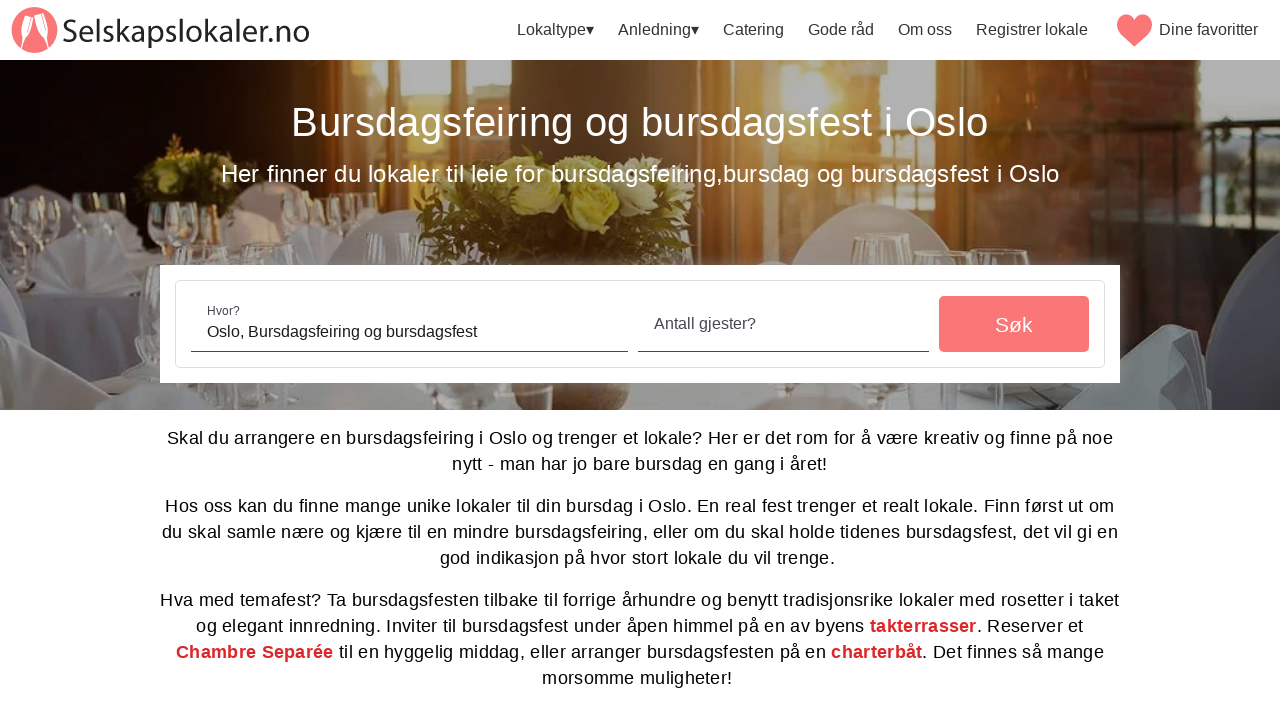

--- FILE ---
content_type: application/javascript; charset=UTF-8
request_url: https://selskapslokaler.no/chunk-AYHCW4EU.js
body_size: 7243
content:
import{$ as de,Ca as me,Ea as ge,Fa as ue,Z as re,ha as E,ia as le,ka as pe,na as ce,qa as he}from"./chunk-HJECVRXB.js";import{Ba as d,Ca as G,D as U,E as u,Fa as P,Gc as S,Hb as T,Ia as X,Jb as N,Jc as h,K as W,Kb as te,Kc as oe,Lb as x,Na as Y,Ob as ne,Sb as _,Tb as y,Tc as se,Ub as ie,W as k,_b as ae,ac as F,ba as q,bc as c,ca as A,ea as m,ec as R,fc as V,g as C,gc as b,ha as o,hb as f,hc as v,jb as J,l,lb as $,ob as ee,p as L,pa as M,sa as B,sc as g,tb as I,ua as Z,ub as D,vb as p,xa as K,xb as O,zb as H}from"./chunk-A7KPTCEB.js";var j=class{_multiple;_emitChanges;compareWith;_selection=new Set;_deselectedToEmit=[];_selectedToEmit=[];_selected;get selected(){return this._selected||(this._selected=Array.from(this._selection.values())),this._selected}changed=new l;constructor(i=!1,e,t=!0,a){this._multiple=i,this._emitChanges=t,this.compareWith=a,e&&e.length&&(i?e.forEach(s=>this._markSelected(s)):this._markSelected(e[0]),this._selectedToEmit.length=0)}select(...i){this._verifyValueAssignment(i),i.forEach(t=>this._markSelected(t));let e=this._hasQueuedChanges();return this._emitChangeEvent(),e}deselect(...i){this._verifyValueAssignment(i),i.forEach(t=>this._unmarkSelected(t));let e=this._hasQueuedChanges();return this._emitChangeEvent(),e}setSelection(...i){this._verifyValueAssignment(i);let e=this.selected,t=new Set(i.map(s=>this._getConcreteValue(s)));i.forEach(s=>this._markSelected(s)),e.filter(s=>!t.has(this._getConcreteValue(s,t))).forEach(s=>this._unmarkSelected(s));let a=this._hasQueuedChanges();return this._emitChangeEvent(),a}toggle(i){return this.isSelected(i)?this.deselect(i):this.select(i)}clear(i=!0){this._unmarkAll();let e=this._hasQueuedChanges();return i&&this._emitChangeEvent(),e}isSelected(i){return this._selection.has(this._getConcreteValue(i))}isEmpty(){return this._selection.size===0}hasValue(){return!this.isEmpty()}sort(i){this._multiple&&this.selected&&this._selected.sort(i)}isMultipleSelection(){return this._multiple}_emitChangeEvent(){this._selected=null,(this._selectedToEmit.length||this._deselectedToEmit.length)&&(this.changed.next({source:this,added:this._selectedToEmit,removed:this._deselectedToEmit}),this._deselectedToEmit=[],this._selectedToEmit=[])}_markSelected(i){i=this._getConcreteValue(i),this.isSelected(i)||(this._multiple||this._unmarkAll(),this.isSelected(i)||this._selection.add(i),this._emitChanges&&this._selectedToEmit.push(i))}_unmarkSelected(i){i=this._getConcreteValue(i),this.isSelected(i)&&(this._selection.delete(i),this._emitChanges&&this._deselectedToEmit.push(i))}_unmarkAll(){this.isEmpty()||this._selection.forEach(i=>this._unmarkSelected(i))}_verifyValueAssignment(i){i.length>1&&this._multiple}_hasQueuedChanges(){return!!(this._deselectedToEmit.length||this._selectedToEmit.length)}_getConcreteValue(i,e){if(this.compareWith){e=e??this._selection;for(let t of e)if(this.compareWith(i,t))return t;return i}else return i}};var w=(()=>{class n{_listeners=[];notify(e,t){for(let a of this._listeners)a(e,t)}listen(e){return this._listeners.push(e),()=>{this._listeners=this._listeners.filter(t=>e!==t)}}ngOnDestroy(){this._listeners=[]}static \u0275fac=function(t){return new(t||n)};static \u0275prov=q({token:n,factory:n.\u0275fac,providedIn:"root"})}return n})();var z=new m("CdkAccordion"),xe=(()=>{class n{_stateChanges=new l;_openCloseAllActions=new l;id=o(E).getId("cdk-accordion-");multi=!1;openAll(){this.multi&&this._openCloseAllActions.next(!0)}closeAll(){this._openCloseAllActions.next(!1)}ngOnChanges(e){this._stateChanges.next(e)}ngOnDestroy(){this._stateChanges.complete(),this._openCloseAllActions.complete()}static \u0275fac=function(t){return new(t||n)};static \u0275dir=p({type:n,selectors:[["cdk-accordion"],["","cdkAccordion",""]],inputs:{multi:[2,"multi","multi",h]},exportAs:["cdkAccordion"],features:[g([{provide:z,useExisting:n}]),M]})}return n})(),_e=(()=>{class n{accordion=o(z,{optional:!0,skipSelf:!0});_changeDetectorRef=o(S);_expansionDispatcher=o(w);_openCloseAllSubscription=C.EMPTY;closed=new d;opened=new d;destroyed=new d;expandedChange=new d;id=o(E).getId("cdk-accordion-child-");get expanded(){return this._expanded}set expanded(e){if(this._expanded!==e){if(this._expanded=e,this.expandedChange.emit(e),e){this.opened.emit();let t=this.accordion?this.accordion.id:this.id;this._expansionDispatcher.notify(this.id,t)}else this.closed.emit();this._changeDetectorRef.markForCheck()}}_expanded=!1;disabled=!1;_removeUniqueSelectionListener=()=>{};constructor(){}ngOnInit(){this._removeUniqueSelectionListener=this._expansionDispatcher.listen((e,t)=>{this.accordion&&!this.accordion.multi&&this.accordion.id===t&&this.id!==e&&(this.expanded=!1)}),this.accordion&&(this._openCloseAllSubscription=this._subscribeToOpenCloseAllActions())}ngOnDestroy(){this.opened.complete(),this.closed.complete(),this.destroyed.emit(),this.destroyed.complete(),this._removeUniqueSelectionListener(),this._openCloseAllSubscription.unsubscribe()}toggle(){this.disabled||(this.expanded=!this.expanded)}close(){this.disabled||(this.expanded=!1)}open(){this.disabled||(this.expanded=!0)}_subscribeToOpenCloseAllActions(){return this.accordion._openCloseAllActions.subscribe(e=>{this.disabled||(this.expanded=e)})}static \u0275fac=function(t){return new(t||n)};static \u0275dir=p({type:n,selectors:[["cdk-accordion-item"],["","cdkAccordionItem",""]],inputs:{expanded:[2,"expanded","expanded",h],disabled:[2,"disabled","disabled",h]},outputs:{closed:"closed",opened:"opened",destroyed:"destroyed",expandedChange:"expandedChange"},exportAs:["cdkAccordionItem"],features:[g([{provide:z,useValue:void 0}])]})}return n})(),ye=(()=>{class n{static \u0275fac=function(t){return new(t||n)};static \u0275mod=D({type:n});static \u0275inj=A({})}return n})();var Ce=["body"],Ae=["bodyWrapper"],Me=[[["mat-expansion-panel-header"]],"*",[["mat-action-row"]]],De=["mat-expansion-panel-header","*","mat-action-row"];function Te(n,i){}var Se=[[["mat-panel-title"]],[["mat-panel-description"]],"*"],ke=["mat-panel-title","mat-panel-description","*"];function Pe(n,i){n&1&&(_(0,"span",1),B(),_(1,"svg",2),ie(2,"path",3),y()())}var Q=new m("MAT_ACCORDION"),be=new m("MAT_EXPANSION_PANEL"),Ie=(()=>{class n{_template=o(J);_expansionPanel=o(be,{optional:!0});constructor(){}static \u0275fac=function(t){return new(t||n)};static \u0275dir=p({type:n,selectors:[["ng-template","matExpansionPanelContent",""]]})}return n})(),ve=new m("MAT_EXPANSION_PANEL_DEFAULT_OPTIONS"),Oe=(()=>{class n extends _e{_viewContainerRef=o(ee);_animationsDisabled=o(Y,{optional:!0})==="NoopAnimations";_document=o(se);_ngZone=o(G);_elementRef=o(P);_renderer=o($);_cleanupTransitionEnd;get hideToggle(){return this._hideToggle||this.accordion&&this.accordion.hideToggle}set hideToggle(e){this._hideToggle=e}_hideToggle=!1;get togglePosition(){return this._togglePosition||this.accordion&&this.accordion.togglePosition}set togglePosition(e){this._togglePosition=e}_togglePosition;afterExpand=new d;afterCollapse=new d;_inputChanges=new l;accordion=o(Q,{optional:!0,skipSelf:!0});_lazyContent;_body;_bodyWrapper;_portal;_headerId=o(E).getId("mat-expansion-panel-header-");constructor(){super();let e=o(ve,{optional:!0});this._expansionDispatcher=o(w),e&&(this.hideToggle=e.hideToggle)}_hasSpacing(){return this.accordion?this.expanded&&this.accordion.displayMode==="default":!1}_getExpandedState(){return this.expanded?"expanded":"collapsed"}toggle(){this.expanded=!this.expanded}close(){this.expanded=!1}open(){this.expanded=!0}ngAfterContentInit(){this._lazyContent&&this._lazyContent._expansionPanel===this&&this.opened.pipe(k(null),u(()=>this.expanded&&!this._portal),W(1)).subscribe(()=>{this._portal=new me(this._lazyContent._template,this._viewContainerRef)}),this._setupAnimationEvents()}ngOnChanges(e){this._inputChanges.next(e)}ngOnDestroy(){super.ngOnDestroy(),this._cleanupTransitionEnd?.(),this._inputChanges.complete()}_containsFocus(){if(this._body){let e=this._document.activeElement,t=this._body.nativeElement;return e===t||t.contains(e)}return!1}_transitionEndListener=({target:e,propertyName:t})=>{e===this._bodyWrapper?.nativeElement&&t==="grid-template-rows"&&this._ngZone.run(()=>{this.expanded?this.afterExpand.emit():this.afterCollapse.emit()})};_setupAnimationEvents(){this._ngZone.runOutsideAngular(()=>{this._animationsDisabled?(this.opened.subscribe(()=>this._ngZone.run(()=>this.afterExpand.emit())),this.closed.subscribe(()=>this._ngZone.run(()=>this.afterCollapse.emit()))):setTimeout(()=>{let e=this._elementRef.nativeElement;this._cleanupTransitionEnd=this._renderer.listen(e,"transitionend",this._transitionEndListener),e.classList.add("mat-expansion-panel-animations-enabled")},200)})}static \u0275fac=function(t){return new(t||n)};static \u0275cmp=I({type:n,selectors:[["mat-expansion-panel"]],contentQueries:function(t,a,s){if(t&1&&R(s,Ie,5),t&2){let r;b(r=v())&&(a._lazyContent=r.first)}},viewQuery:function(t,a){if(t&1&&(V(Ce,5),V(Ae,5)),t&2){let s;b(s=v())&&(a._body=s.first),b(s=v())&&(a._bodyWrapper=s.first)}},hostAttrs:[1,"mat-expansion-panel"],hostVars:4,hostBindings:function(t,a){t&2&&x("mat-expanded",a.expanded)("mat-expansion-panel-spacing",a._hasSpacing())},inputs:{hideToggle:[2,"hideToggle","hideToggle",h],togglePosition:"togglePosition"},outputs:{afterExpand:"afterExpand",afterCollapse:"afterCollapse"},exportAs:["matExpansionPanel"],features:[g([{provide:Q,useValue:void 0},{provide:be,useExisting:n}]),O,M],ngContentSelectors:De,decls:9,vars:4,consts:[["bodyWrapper",""],["body",""],[1,"mat-expansion-panel-content-wrapper"],["role","region",1,"mat-expansion-panel-content",3,"id"],[1,"mat-expansion-panel-body"],[3,"cdkPortalOutlet"]],template:function(t,a){t&1&&(F(Me),c(0),_(1,"div",2,0)(3,"div",3,1)(5,"div",4),c(6,1),H(7,Te,0,0,"ng-template",5),y(),c(8,2),y()()),t&2&&(f(),T("inert",a.expanded?null:""),f(2),N("id",a.id),T("aria-labelledby",a._headerId),f(4),N("cdkPortalOutlet",a._portal))},dependencies:[ge],styles:[".mat-expansion-panel{box-sizing:content-box;display:block;margin:0;overflow:hidden;position:relative;background:var(--mat-expansion-container-background-color, var(--mat-sys-surface));color:var(--mat-expansion-container-text-color, var(--mat-sys-on-surface));border-radius:var(--mat-expansion-container-shape, 12px)}.mat-expansion-panel.mat-expansion-panel-animations-enabled{transition:margin 225ms cubic-bezier(0.4, 0, 0.2, 1),box-shadow 280ms cubic-bezier(0.4, 0, 0.2, 1)}.mat-expansion-panel:not([class*=mat-elevation-z]){box-shadow:0px 3px 1px -2px rgba(0, 0, 0, 0.2), 0px 2px 2px 0px rgba(0, 0, 0, 0.14), 0px 1px 5px 0px rgba(0, 0, 0, 0.12)}.mat-accordion .mat-expansion-panel:not(.mat-expanded),.mat-accordion .mat-expansion-panel:not(.mat-expansion-panel-spacing){border-radius:0}.mat-accordion .mat-expansion-panel:first-of-type{border-top-right-radius:var(--mat-expansion-container-shape, 12px);border-top-left-radius:var(--mat-expansion-container-shape, 12px)}.mat-accordion .mat-expansion-panel:last-of-type{border-bottom-right-radius:var(--mat-expansion-container-shape, 12px);border-bottom-left-radius:var(--mat-expansion-container-shape, 12px)}@media(forced-colors: active){.mat-expansion-panel{outline:solid 1px}}.mat-expansion-panel-content-wrapper{display:grid;grid-template-rows:0fr;grid-template-columns:100%}.mat-expansion-panel-animations-enabled .mat-expansion-panel-content-wrapper{transition:grid-template-rows 225ms cubic-bezier(0.4, 0, 0.2, 1)}.mat-expansion-panel.mat-expanded>.mat-expansion-panel-content-wrapper{grid-template-rows:1fr}@supports not (grid-template-rows: 0fr){.mat-expansion-panel-content-wrapper{height:0}.mat-expansion-panel.mat-expanded>.mat-expansion-panel-content-wrapper{height:auto}}.mat-expansion-panel-content{display:flex;flex-direction:column;overflow:visible;min-height:0;visibility:hidden;font-family:var(--mat-expansion-container-text-font, var(--mat-sys-body-large-font));font-size:var(--mat-expansion-container-text-size, var(--mat-sys-body-large-size));font-weight:var(--mat-expansion-container-text-weight, var(--mat-sys-body-large-weight));line-height:var(--mat-expansion-container-text-line-height, var(--mat-sys-body-large-line-height));letter-spacing:var(--mat-expansion-container-text-tracking, var(--mat-sys-body-large-tracking))}.mat-expansion-panel-animations-enabled .mat-expansion-panel-content{transition:visibility 190ms linear}.mat-expansion-panel.mat-expanded>.mat-expansion-panel-content-wrapper>.mat-expansion-panel-content{visibility:visible}.mat-expansion-panel-body{padding:0 24px 16px}.mat-expansion-panel-spacing{margin:16px 0}.mat-accordion>.mat-expansion-panel-spacing:first-child,.mat-accordion>*:first-child:not(.mat-expansion-panel) .mat-expansion-panel-spacing{margin-top:0}.mat-accordion>.mat-expansion-panel-spacing:last-child,.mat-accordion>*:last-child:not(.mat-expansion-panel) .mat-expansion-panel-spacing{margin-bottom:0}.mat-action-row{border-top-style:solid;border-top-width:1px;display:flex;flex-direction:row;justify-content:flex-end;padding:16px 8px 16px 24px;border-top-color:var(--mat-expansion-actions-divider-color, var(--mat-sys-outline))}.mat-action-row .mat-button-base,.mat-action-row .mat-mdc-button-base{margin-left:8px}[dir=rtl] .mat-action-row .mat-button-base,[dir=rtl] .mat-action-row .mat-mdc-button-base{margin-left:0;margin-right:8px}"],encapsulation:2,changeDetection:0})}return n})();var He=(()=>{class n{panel=o(Oe,{host:!0});_element=o(P);_focusMonitor=o(re);_changeDetectorRef=o(S);_parentChangeSubscription=C.EMPTY;constructor(){o(de).load(he);let e=this.panel,t=o(ve,{optional:!0}),a=o(new K("tabindex"),{optional:!0}),s=e.accordion?e.accordion._stateChanges.pipe(u(r=>!!(r.hideToggle||r.togglePosition))):L;this.tabIndex=parseInt(a||"")||0,this._parentChangeSubscription=U(e.opened,e.closed,s,e._inputChanges.pipe(u(r=>!!(r.hideToggle||r.disabled||r.togglePosition)))).subscribe(()=>this._changeDetectorRef.markForCheck()),e.closed.pipe(u(()=>e._containsFocus())).subscribe(()=>this._focusMonitor.focusVia(this._element,"program")),t&&(this.expandedHeight=t.expandedHeight,this.collapsedHeight=t.collapsedHeight)}expandedHeight;collapsedHeight;tabIndex=0;get disabled(){return this.panel.disabled}_toggle(){this.disabled||this.panel.toggle()}_isExpanded(){return this.panel.expanded}_getExpandedState(){return this.panel._getExpandedState()}_getPanelId(){return this.panel.id}_getTogglePosition(){return this.panel.togglePosition}_showToggle(){return!this.panel.hideToggle&&!this.panel.disabled}_getHeaderHeight(){let e=this._isExpanded();return e&&this.expandedHeight?this.expandedHeight:!e&&this.collapsedHeight?this.collapsedHeight:null}_keydown(e){switch(e.keyCode){case 32:case 13:le(e)||(e.preventDefault(),this._toggle());break;default:this.panel.accordion&&this.panel.accordion._handleHeaderKeydown(e);return}}focus(e,t){e?this._focusMonitor.focusVia(this._element,e,t):this._element.nativeElement.focus(t)}ngAfterViewInit(){this._focusMonitor.monitor(this._element).subscribe(e=>{e&&this.panel.accordion&&this.panel.accordion._handleHeaderFocus(this)})}ngOnDestroy(){this._parentChangeSubscription.unsubscribe(),this._focusMonitor.stopMonitoring(this._element)}static \u0275fac=function(t){return new(t||n)};static \u0275cmp=I({type:n,selectors:[["mat-expansion-panel-header"]],hostAttrs:["role","button",1,"mat-expansion-panel-header","mat-focus-indicator"],hostVars:13,hostBindings:function(t,a){t&1&&ae("click",function(){return a._toggle()})("keydown",function(r){return a._keydown(r)}),t&2&&(T("id",a.panel._headerId)("tabindex",a.disabled?-1:a.tabIndex)("aria-controls",a._getPanelId())("aria-expanded",a._isExpanded())("aria-disabled",a.panel.disabled),te("height",a._getHeaderHeight()),x("mat-expanded",a._isExpanded())("mat-expansion-toggle-indicator-after",a._getTogglePosition()==="after")("mat-expansion-toggle-indicator-before",a._getTogglePosition()==="before"))},inputs:{expandedHeight:"expandedHeight",collapsedHeight:"collapsedHeight",tabIndex:[2,"tabIndex","tabIndex",e=>e==null?0:oe(e)]},ngContentSelectors:ke,decls:5,vars:3,consts:[[1,"mat-content"],[1,"mat-expansion-indicator"],["xmlns","http://www.w3.org/2000/svg","viewBox","0 -960 960 960","aria-hidden","true","focusable","false"],["d","M480-345 240-585l56-56 184 184 184-184 56 56-240 240Z"]],template:function(t,a){t&1&&(F(Se),_(0,"span",0),c(1),c(2,1),c(3,2),y(),H(4,Pe,3,0,"span",1)),t&2&&(x("mat-content-hide-toggle",!a._showToggle()),f(4),ne(a._showToggle()?4:-1))},styles:['.mat-expansion-panel-header{display:flex;flex-direction:row;align-items:center;padding:0 24px;border-radius:inherit;height:var(--mat-expansion-header-collapsed-state-height, 48px);font-family:var(--mat-expansion-header-text-font, var(--mat-sys-title-medium-font));font-size:var(--mat-expansion-header-text-size, var(--mat-sys-title-medium-size));font-weight:var(--mat-expansion-header-text-weight, var(--mat-sys-title-medium-weight));line-height:var(--mat-expansion-header-text-line-height, var(--mat-sys-title-medium-line-height));letter-spacing:var(--mat-expansion-header-text-tracking, var(--mat-sys-title-medium-tracking))}.mat-expansion-panel-animations-enabled .mat-expansion-panel-header{transition:height 225ms cubic-bezier(0.4, 0, 0.2, 1)}.mat-expansion-panel-header::before{border-radius:inherit}.mat-expansion-panel-header.mat-expanded{height:var(--mat-expansion-header-expanded-state-height, 64px)}.mat-expansion-panel-header[aria-disabled=true]{color:var(--mat-expansion-header-disabled-state-text-color, color-mix(in srgb, var(--mat-sys-on-surface) 38%, transparent))}.mat-expansion-panel-header:not([aria-disabled=true]){cursor:pointer}.mat-expansion-panel:not(.mat-expanded) .mat-expansion-panel-header:not([aria-disabled=true]):hover{background:var(--mat-expansion-header-hover-state-layer-color, color-mix(in srgb, var(--mat-sys-on-surface) calc(var(--mat-sys-hover-state-layer-opacity) * 100%), transparent))}@media(hover: none){.mat-expansion-panel:not(.mat-expanded) .mat-expansion-panel-header:not([aria-disabled=true]):hover{background:var(--mat-expansion-container-background-color, var(--mat-sys-surface))}}.mat-expansion-panel .mat-expansion-panel-header:not([aria-disabled=true]).cdk-keyboard-focused,.mat-expansion-panel .mat-expansion-panel-header:not([aria-disabled=true]).cdk-program-focused{background:var(--mat-expansion-header-focus-state-layer-color, color-mix(in srgb, var(--mat-sys-on-surface) calc(var(--mat-sys-focus-state-layer-opacity) * 100%), transparent))}.mat-expansion-panel-header._mat-animation-noopable{transition:none}.mat-expansion-panel-header:focus,.mat-expansion-panel-header:hover{outline:none}.mat-expansion-panel-header.mat-expanded:focus,.mat-expansion-panel-header.mat-expanded:hover{background:inherit}.mat-expansion-panel-header.mat-expansion-toggle-indicator-before{flex-direction:row-reverse}.mat-expansion-panel-header.mat-expansion-toggle-indicator-before .mat-expansion-indicator{margin:0 16px 0 0}[dir=rtl] .mat-expansion-panel-header.mat-expansion-toggle-indicator-before .mat-expansion-indicator{margin:0 0 0 16px}.mat-content{display:flex;flex:1;flex-direction:row;overflow:hidden}.mat-content.mat-content-hide-toggle{margin-right:8px}[dir=rtl] .mat-content.mat-content-hide-toggle{margin-right:0;margin-left:8px}.mat-expansion-toggle-indicator-before .mat-content.mat-content-hide-toggle{margin-left:24px;margin-right:0}[dir=rtl] .mat-expansion-toggle-indicator-before .mat-content.mat-content-hide-toggle{margin-right:24px;margin-left:0}.mat-expansion-panel-header-title{color:var(--mat-expansion-header-text-color, var(--mat-sys-on-surface))}.mat-expansion-panel-header-title,.mat-expansion-panel-header-description{display:flex;flex-grow:1;flex-basis:0;margin-right:16px;align-items:center}[dir=rtl] .mat-expansion-panel-header-title,[dir=rtl] .mat-expansion-panel-header-description{margin-right:0;margin-left:16px}.mat-expansion-panel-header[aria-disabled=true] .mat-expansion-panel-header-title,.mat-expansion-panel-header[aria-disabled=true] .mat-expansion-panel-header-description{color:inherit}.mat-expansion-panel-header-description{flex-grow:2;color:var(--mat-expansion-header-description-color, var(--mat-sys-on-surface-variant))}.mat-expansion-panel-animations-enabled .mat-expansion-indicator{transition:transform 225ms cubic-bezier(0.4, 0, 0.2, 1)}.mat-expansion-panel-header.mat-expanded .mat-expansion-indicator{transform:rotate(180deg)}.mat-expansion-indicator::after{border-style:solid;border-width:0 2px 2px 0;content:"";display:inline-block;padding:3px;transform:rotate(45deg);vertical-align:middle;color:var(--mat-expansion-header-indicator-color, var(--mat-sys-on-surface-variant));display:var(--mat-expansion-legacy-header-indicator-display, none)}.mat-expansion-indicator svg{width:24px;height:24px;margin:0 -8px;vertical-align:middle;fill:var(--mat-expansion-header-indicator-color, var(--mat-sys-on-surface-variant));display:var(--mat-expansion-header-indicator-display, inline-block)}@media(forced-colors: active){.mat-expansion-panel-content{border-top:1px solid;border-top-left-radius:0;border-top-right-radius:0}}'],encapsulation:2,changeDetection:0})}return n})();var yt=(()=>{class n{static \u0275fac=function(t){return new(t||n)};static \u0275dir=p({type:n,selectors:[["mat-panel-title"]],hostAttrs:[1,"mat-expansion-panel-header-title"]})}return n})(),bt=(()=>{class n extends xe{_keyManager;_ownHeaders=new X;_headers;hideToggle=!1;displayMode="default";togglePosition="after";ngAfterContentInit(){this._headers.changes.pipe(k(this._headers)).subscribe(e=>{this._ownHeaders.reset(e.filter(t=>t.panel.accordion===this)),this._ownHeaders.notifyOnChanges()}),this._keyManager=new pe(this._ownHeaders).withWrap().withHomeAndEnd()}_handleHeaderKeydown(e){this._keyManager.onKeydown(e)}_handleHeaderFocus(e){this._keyManager.updateActiveItem(e)}ngOnDestroy(){super.ngOnDestroy(),this._keyManager?.destroy(),this._ownHeaders.destroy()}static \u0275fac=(()=>{let e;return function(a){return(e||(e=Z(n)))(a||n)}})();static \u0275dir=p({type:n,selectors:[["mat-accordion"]],contentQueries:function(t,a,s){if(t&1&&R(s,He,5),t&2){let r;b(r=v())&&(a._headers=r)}},hostAttrs:[1,"mat-accordion"],hostVars:2,hostBindings:function(t,a){t&2&&x("mat-accordion-multi",a.multi)},inputs:{hideToggle:[2,"hideToggle","hideToggle",h],displayMode:"displayMode",togglePosition:"togglePosition"},exportAs:["matAccordion"],features:[g([{provide:Q,useExisting:n}]),O]})}return n})(),vt=(()=>{class n{static \u0275fac=function(t){return new(t||n)};static \u0275mod=D({type:n});static \u0275inj=A({imports:[ce,ye,ue]})}return n})();export{w as a,j as b,Oe as c,He as d,yt as e,bt as f,vt as g};
